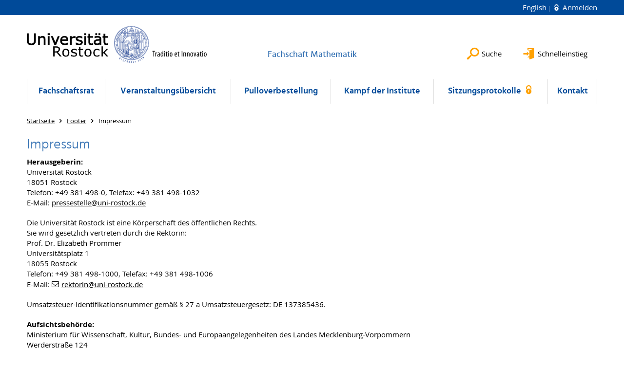

--- FILE ---
content_type: text/html; charset=utf-8
request_url: https://www.sigma.uni-rostock.de/footer/impressum/
body_size: 6611
content:
<!DOCTYPE html>
<html lang="de">
<head>

<meta charset="utf-8">
<!-- 
	This website is powered by TYPO3 - inspiring people to share!
	TYPO3 is a free open source Content Management Framework initially created by Kasper Skaarhoj and licensed under GNU/GPL.
	TYPO3 is copyright 1998-2026 of Kasper Skaarhoj. Extensions are copyright of their respective owners.
	Information and contribution at https://typo3.org/
-->




<meta name="generator" content="TYPO3 CMS">
<meta name="robots" content="index,follow">
<meta name="keywords" content="Universität,Rostock">
<meta name="description" content="Universität Rostock">
<meta name="author" content="Universität Rostock">
<meta name="twitter:card" content="summary">
<meta name="revisit-after" content="7 days">
<meta name="abstract" content="Universität Rostock">


<link rel="stylesheet" href="/typo3temp/assets/themehsmv/css/import-d5fe0d76195eb07921a29a5a5fbda8779ded13f0990c4333d5c14e6727b833f9.css?1768468787" media="all">


<script src="/_assets/148958ec84de2f1bdb5fa5cc04e33673/Contrib/JsLibs/modernizr.min.js?1761648044"></script>
<script src="/_assets/148958ec84de2f1bdb5fa5cc04e33673/Contrib/JsLibs/jquery-3.6.4.min.js?1761648044"></script>



<title>Impressum - Fachschaft Mathematik - Universität Rostock</title>
<meta http-equiv="X-UA-Compatible" content="IE=edge">
<meta name="viewport" content="width=device-width, initial-scale=1.0, user-scalable=yes"><script type="text/javascript">function obscureAddMid() { document.write('@'); } function obscureAddEnd() { document.write('.'); }</script>
<link rel="canonical" href="https://www.sigma.uni-rostock.de/footer/impressum/"/>

<link rel="alternate" hreflang="de-DE" href="https://www.sigma.uni-rostock.de/footer/impressum/"/>
<link rel="alternate" hreflang="en-GB" href="https://www.sigma.uni-rostock.de/en/footer/imprint/"/>
<link rel="alternate" hreflang="x-default" href="https://www.sigma.uni-rostock.de/footer/impressum/"/>
</head>
<body id="page-251555" class="">
<a class="skip-to-content-link button" href="#main" title="Zum Hauptinhalt">
	Zum Hauptinhalt
</a>
<a class="skip-to-content-link button" href="#footer" title="Zum Footer">
	Zum Footer
</a>


<div class="topbar" role="navigation" aria-label="Meta">
	<div class="topbar__wrapper">
		<div class="grid">
			<div class="grid__column grid__column--xs-12">
				<div>
					
						
					
						
							<a href="/en/footer/imprint/" title="English" hreflang="en-GB">
								English
							</a>
						
					

					
							
									
										<a class="login-link" title="Auf dieser Seite anmelden" href="/login/?redirect_url=%2Ffooter%2Fimpressum%2F&amp;cHash=8ea10542a512070c1e1d2c46647cd4e2">
											Anmelden
										</a>
									
								
						

				</div>
			</div>
		</div>
	</div>
</div>


<div id="quicklinks" tabindex="0" class="navigation-slidecontainer navigation-slidecontainer--quicklinks">
			<div class="navigation-slidecontainer__content">
				<button class="close-button navigation-slidecontainer__close" aria-label="Schließen"></button>
				<div class="grid">
					<div class="grid__column grid__column--md-8 grid__column--md-push-4">
	<div id="c2634191" class="grid csc-frame csc-frame-default csc-frame--type-b13-2cols-with-header-container">
		
    <div class="grid__column grid__column--md-6">
        
            
                
<div id="c2630223" class="csc-frame csc-frame-default frame-type-menu_pages frame-layout-0"><ul class="csc-menu"><li><a href="https://discord.gg/brPrGYTg5B" title="SIgMa auf Discord"><span>SIgMa auf Discord</span></a></li><li><a href="https://www.facebook.com/sigma.fachschaftsrat.mathematik" title="SIgMa auf Facebook"><span>SIgMa auf Facebook</span></a></li><li><a href="https://www.instagram.com/fsr_mathe_rostock/" title="SIgMa auf Instagram"><span>SIgMa auf Instagram</span></a></li></ul></div>



            
        
    </div>

    <div class="grid__column grid__column--md-6">
        
            
                
<div id="c2634193" class="csc-frame csc-frame-default frame-type-menu_pages frame-layout-0"><ul class="csc-menu"><li><a href="/schnelleinstieg/veranstaltungsbilder/" title="Veranstaltungsbilder"><span>Veranstaltungsbilder</span></a></li><li><a href="/login/?return_url=%2Fstudium-lehre%2Fstudierende%2Ffachschaftsrat-mathematik%2Faltklausurendatenbank%2F&pageId=251559" title="Altklausurendatenbank"><span>Altklausurendatenbank</span><span class="icon-protected"></span></a></li></ul></div>



            
        
    </div>

	</div>

</div>
				</div>
			</div>
		</div>


	<div id="search" class="navigation-slidecontainer navigation-slidecontainer--search">
	<div class="navigation-slidecontainer__content">
		<button class="close-button navigation-slidecontainer__close" aria-label="Schließen"></button>
		<div class="grid">
			<div class="grid__column grid__column--md-8 grid__column--md-push-4">
				<form action="/suche/" enctype="multipart/form-data" method="get">
					<label class="h3-style" for="search-field">Suche</label>
					<input type="text" name="tx_kesearch_pi1[sword]" id="search-field" />
					<button class="button button--red" type="submit" name="Submit">Absenden</button>
				</form>
			</div>
		</div>
	</div>
</div>




		<header class="header" aria-labelledby="organizationHeader">
			<div class="header__content">
				
	<div class="header__top-wrapper">
		<div class="logo"><a href="https://www.uni-rostock.de/" class="logo-main" aria-label="Zur Startseite"><img src="/_assets/907c87f83a7758bda0a4fba273a558a9/Images/rostock_logo.png" width="800" height="174"   alt="Universität Rostock" ></a></div>

		<div class="organization">
			
					
						<a href="/">
							<h3 id="organizationHeader">Fachschaft Mathematik</h3>
						</a>
					
				
		</div>

		<div class="header__submenu">
	<ul class="header-submenu">
		<li class="header-submenu__item"><button aria-expanded="false" aria-controls="search" data-content="search" class="header-submenu__icon header-submenu__icon--search"><span>Suche</span></button></li>
		<li class="header-submenu__item"><button aria-expanded="false" aria-controls="quicklinks" data-content="quicklinks" class="header-submenu__icon header-submenu__icon--quicklinks"><span>Schnelleinstieg</span></button></li>
	</ul>
</div>
	</div>
	<div class="mobile-toggle">
	<ul class="navigation-list navigation-list--mobile-toggle navigation-list--table">
		<li class="navigation-list__item"><button id="mobile-toggle" class="mobile-toggle__icon mobile-toggle__icon--bars">Men&uuml;</button></li>
		<li class="navigation-list__item"><button data-content="search" class="mobile-toggle__icon mobile-toggle__icon--search">Suche</button></li>
		<li class="navigation-list__item"><button data-content="quicklinks" class="mobile-toggle__icon mobile-toggle__icon--quicklinks">Schnelleinstieg</button></li>
	</ul>
</div>
	
	<nav id="nav" aria-label="Haupt" class="navigation">
		<ul class="navigation-list navigation-list--table navigation-list--fluid">
			
				
				
				
				

				<li class="navigation-list__item navigation-list__item--level-1" data-dropdown="false">
					
							
	
			<a href="/fachschaftsrat/" class="navigation-list__link">Fachschaftsrat</a>
		

						
				</li>
			
				
				
				
				

				<li class="navigation-list__item navigation-list__item--level-1" data-dropdown="false">
					
							
	
			<a href="/veranstaltungsuebersicht/" class="navigation-list__link">Veranstaltungsübersicht</a>
		

						
				</li>
			
				
				
				
				

				<li class="navigation-list__item navigation-list__item--level-1" data-dropdown="false">
					
							
	
			<a href="/pulloverbestellung-1-1/" class="navigation-list__link">Pulloverbestellung</a>
		

						
				</li>
			
				
				
				
				

				<li class="navigation-list__item navigation-list__item--level-1" data-dropdown="false">
					
							
	
			<a href="/kampf-der-institute/" class="navigation-list__link">Kampf der Institute</a>
		

						
				</li>
			
				
				
				
				

				<li class="navigation-list__item navigation-list__item--level-1" data-dropdown="false">
					
							
	
			<a href="/login/?pageId=81067&amp;return_url=%2Fstudium-lehre%2Fstudierende%2Ffachschaftsrat-mathematik%2Fsitzungsprotokolle%2F&amp;cHash=1a09bf60728fdb068d889b3b5b7e31af" class="navigation-list__link">
				Sitzungsprotokolle
				<span class="icon-protected"></span>
			</a>
		

						
				</li>
			
				
				
				
				

				<li class="navigation-list__item navigation-list__item--level-1" data-dropdown="false">
					
							
	
			<a href="/kontakt/" class="navigation-list__link">Kontakt</a>
		

						
				</li>
			
		</ul>
	</nav>







			</div>
		</header>
	




	
		<div class="container" role="navigation" aria-label="Brotkrumen"><ul class="breadcrumb"><li class="breadcrumb__item"><a href="/"><span>Startseite</span></a></li><li class="breadcrumb__item"><a href="/footer/"><span>Footer</span></a></li><li class="breadcrumb__item"><span>Impressum</span></li></ul></div>
	


<!--TYPO3SEARCH_begin-->

		<div class="container">
			
		<main id="main" class="main-content">
<a id="c2603147"></a><div id="c919" class="csc-frame csc-frame-default frame-type-text frame-layout-0"><div class="csc-header"><h2 class="">
				Impressum
			</h2></div><p><strong>Herausgeberin:</strong><br> Universität Rostock<br> 18051 Rostock<br> Telefon: +49 381 498-0, Telefax: +49 381 498-1032<br> E-Mail: <a href="#" data-mailto-token="kygjrm8npcqqcqrcjjcYslg+pmqrmai,bc" data-mailto-vector="-2" class="email">pressestelle<script> obscureAddMid() </script>uni-rostock<script> obscureAddEnd() </script>de</a></p><p>Die Universität Rostock ist eine Körperschaft des öffentlichen Rechts.<br> Sie wird gesetzlich vertreten durch die Rektorin:<br> Prof. Dr. Elizabeth Prommer<br> Universitätsplatz 1<br> 18055 Rostock<br> Telefon: +49 381 498-1000, Telefax: +49 381 498-1006<br> E-Mail: <a href="#" data-mailto-token="kygjrm8pcirmpglYslg+pmqrmai,bc" data-mailto-vector="-2" title="Öffnet E-Mail Link" class="mail-link">rektorin<script> obscureAddMid() </script>uni-rostock<script> obscureAddEnd() </script>de</a></p><p>Umsatzsteuer-Identifikationsnummer gemäß § 27 a Umsatzsteuergesetz: DE 137385436.</p><p><strong>Aufsichtsbehörde:</strong><br> Ministerium für Wissenschaft, Kultur, Bundes- und Europaangelegenheiten des Landes Mecklenburg-Vorpommern<br> Werderstraße 124<br> 19055 Schwerin<br> Telefon: +49 385 588-0, Telefax: +49 385 588-18099<br> E-Mail: <a href="#" data-mailto-token="kygjrm8nmqrqrcjjcYuik,kt+pcegcpsle,bc" data-mailto-vector="-2">poststelle<script> obscureAddMid() </script>wkm.mv-regierung<script> obscureAddEnd() </script>de</a></p><p>Redaktionell verantwortlich für die zentralen Webseiten der Universität Rostock gemäß § 55 Abs. 5 RStV:&nbsp;</p><p>Dr. Kristin Nölting<br> Universitätsplatz 1<br> 18055 Rostock<br> Telefon: +49 381 498-1012, Telefax: +49 381 498-1032<br> E-Mail: <a href="#" data-mailto-token="kygjrm8npcqqcqrcjjcYslg+pmqrmai,bc" data-mailto-vector="-2" class="email">pressestelle<script> obscureAddMid() </script>uni-rostock<script> obscureAddEnd() </script>de</a></p><p>Technische Fragen und Anregungen schicken Sie bitte an <a href="#" data-mailto-token="kygjrm8uczkyqrcpYslg+pmqrmai,bc" data-mailto-vector="-2" title="Öffnet E-Mail Link" class="mail-link">webmaster<script> obscureAddMid() </script>uni-rostock<script> obscureAddEnd() </script>de</a>.</p><p><strong>1. Geltungsbereich</strong></p><p>Dieses Impressum gilt für die zentralen Informationsangebote der Verwaltung und des Rektorates der Universität Rostock im Internet, die durch dieses Impressum gekennzeichnet und die über die URL <a href="https://www.uni-rostock.de" target="_blank" title="Öffnet internen Link" class="external-link">www.uni-rostock.de</a> erreichbar sind. Für alle anderen Seiten auf diesem WWW-Server liegt die redaktionelle Verantwortlichkeit bei den jeweiligen Stellen oder Personen, die die Seiten erstellt haben.</p><p><strong>2. Inhalt des Onlineangebotes</strong></p><p>Die Universität Rostock übernimmt keinerlei Gewähr für die Aktualität, Korrektheit, Vollständigkeit oder Qualität der bereitgestellten Informationen. Haftungsansprüche gegen die Universität, die sich auf Schäden materieller oder ideeller Art beziehen, die durch die Nutzung oder Nichtnutzung der dargebotenen Informationen bzw. durch die Nutzung fehlerhafter und unvollständiger Informationen verursacht wurden, sind grundsätzlich ausgeschlossen, sofern seitens der Universität kein nachweislich vorsätzliches oder grob fahrlässiges Verschulden vorliegt.</p><p>Alle Angebote sind freibleibend und unverbindlich. Die Universität behält es sich ausdrücklich vor, Teile der Seiten oder das gesamte Angebot ohne gesonderte Ankündigung zu verändern, zu ergänzen, zu löschen oder die Veröffentlichung zeitweise oder endgültig einzustellen.</p><p>Hinweise und Korrekturen inhaltlicher Art senden Sie bitte an: <a href="#" data-mailto-token="kygjrm8npcqqcqrcjjcYslg+pmqrmai,bc" data-mailto-vector="-2" title="Öffnet internen Link" class="mail-link">pressestelle<script> obscureAddMid() </script>uni-rostock<script> obscureAddEnd() </script>de</a></p><p>Hinweise und Korrekturen technischer Art senden Sie bitte an: <a href="#" data-mailto-token="kygjrm8uczkyqrcpYslg+pmqrmai,bc" data-mailto-vector="-2" title="Öffnet internen Link" class="mail-link">webmaster<script> obscureAddMid() </script>uni-rostock<script> obscureAddEnd() </script>de</a></p><p><strong>3. Verweise und Links</strong></p><p>Bei direkten oder indirekten Verweisen auf fremde Webseiten („Hyperlinks“), die außerhalb des Verantwortungsbereiches der Universität liegen, würde eine Haftungsverpflichtung ausschließlich in dem Fall in Kraft treten, in dem der/die Autor/in von den Inhalten Kenntnis hat und es ihm/ihr technisch möglich und zumutbar wäre, die Nutzung im Falle rechtswidriger Inhalte zu verhindern.</p><p>Die Universität erklärt hiermit ausdrücklich, dass zum Zeitpunkt der Linksetzung keine illegalen Inhalte auf den zu verlinkenden Seiten erkennbar waren. Auf die aktuelle und zukünftige Gestaltung, die Inhalte oder die Urheberschaft der verlinkten/verknüpften Seiten hat die Universität keinerlei Einfluss. Deshalb distanziert sie sich hiermit ausdrücklich von allen Inhalten aller verlinkten/verknüpften Seiten, die nach der Linksetzung verändert wurden. Diese Feststellung gilt für alle innerhalb des eigenen Internetangebotes gesetzten Links und Verweise sowie für Fremdeinträge in von der Universität eingerichteten Gästebüchern, Diskussionsforen, Linkverzeichnissen, Mailinglisten und in allen anderen Formen von Datenbanken, auf deren Inhalt externe Schreibzugriffe möglich sind. Für illegale, fehlerhafte oder unvollständige Inhalte und insbesondere für Schäden, die aus der Nutzung oder Nichtnutzung solcherart dargebotener Informationen entstehen, haftet allein der Anbieter der Seite, auf welche verwiesen wurde, nicht derjenige, der über Links auf die jeweilige Veröffentlichung lediglich verweist.</p><p><strong>4. Urheber- und Kennzeichenrecht</strong></p><p>Die Universität ist bestrebt, in allen Publikationen die Urheberrechte der verwendeten Grafiken, Fotos, Tondokumente, Videosequenzen und Texte zu beachten, von ihm selbst erstellte Grafiken, Fotos, Tondokumente, Videosequenzen und Texte zu nutzen oder auf lizenzfreie Grafiken, Fotos, Tondokumente, Videosequenzen und Texte zurückzugreifen.</p><p>Alle innerhalb unseres mit diesem Impressum gekennzeichneten Internetangebotes genannten und ggf. durch Dritte geschützten Marken- und Warenzeichen unterliegen uneingeschränkt den Bestimmungen des jeweils gültigen Kennzeichenrechts und den Besitzrechten der jeweiligen eingetragenen Eigentümer. Allein aufgrund der bloßen Nennung ist nicht der Schluss zu ziehen, dass Markenzeichen nicht durch Rechte Dritter geschützt sind!</p><p>Das Copyright für das Online-Angebot der Universität, das mit dem oben genannten Impressum gekennzeichnet ist, bleibt allein bei der Universität. Eine Vervielfältigung oder Verwendung der auf diesen Seiten verwendeten Grafiken, Fotos, Tondokumente, Videosequenzen und Texte in anderen elektronischen oder gedruckten Publikationen ist ohne ausdrückliche Zustimmung der Universität nicht gestattet.</p><p>Unberührt davon bleibt das "Kopieren" der Dateien auf den eigenen Rechner, um sich die WWW-Seiten auf einem Browser anzuschauen. Ausgenommen sind ebenfalls die Pressemitteilungen der Universität. Sie sind dem Inhalt nach von jedermann frei und ohne besondere Genehmigung weiterverwendbar. Meldungen über missbräuchliche Nutzungen, die von Stationen aus dem IP-Namensbereich 'uni-rostock.de' ausgehen, senden Sie bitte an den o.g. Webmaster.</p><p><strong>5. Rechtswirksamkeit dieses Haftungsausschlusses</strong></p><p>Dieser Haftungsausschluss ist als Teil des Internetangebotes zu betrachten. Sofern Teile oder einzelne Formulierungen dieses Textes der geltenden Rechtslage nicht, nicht mehr oder nicht vollständig entsprechen sollten, bleiben die übrigen Teile des Dokumentes in ihrem Inhalt und ihrer Gültigkeit davon unberührt.</p><p><strong>Kontakt Postanschrift</strong></p><p>Universität Rostock<br> 18051 Rostock<br> Telefon +49 381 498-0, Telefax +49 381 498-1006<br><a href="#" data-mailto-token="kygjrm8npcqqcqrcjjcYslg+pmqrmai,bc" data-mailto-vector="-2" title="Öffnet internen Link" class="mail-link">pressestelle<script> obscureAddMid() </script>uni-rostock<script> obscureAddEnd() </script>de</a></p><p><strong>Kontakt Hausanschrift</strong></p><p>Universität Rostock<br> Universitätsplatz 1<br> 18055 Rostock<br> Telefon +49 381 498-1000, Telefax +49 381 498-1006<br><a href="#" data-mailto-token="kygjrm8npcqqcqrcjjcYslg+pmqrmai,bc" data-mailto-vector="-2" title="Öffnet internen Link" class="mail-link">pressestelle<script> obscureAddMid() </script>uni-rostock<script> obscureAddEnd() </script>de</a></p></div>


</main>
	
		</div>
	
<!--TYPO3SEARCH_end-->

<footer id="footer" class="footer footer--padding-bottom">
	<div class="footer-column footer-column--dark">
		<div class="footer__content-wrapper">

			<div class="grid">
				<div class="grid__column grid__column--xs-12 grid__column--sm-12 grid__column--md-9">
					
	<div id="c2603135" class="grid csc-frame csc-frame-default csc-frame--type-b13-3cols-with-header-container">
		
    <div class="grid__column grid__column--md-4">
        
            
                
<div id="c2603133" class="csc-frame csc-frame-default frame-type-text frame-layout-0"><div class="csc-header"><h4 class="">
				Kontakt
			</h4></div><p>SIGMA-Fachschaftsrat Mathematik<br><br> Fachschaft Mathematik<br> Institut für Mathematik<br> Ulmenstraße 69, Haus 3<br> 18057 Rostock<br><br> Ereichbar unter:<br> Tel.: (0)381 498 6557<br> Email:&nbsp;<br> fachschaft.mathematik@uni-rostock.de<br><a href="https://www.facebook.com/sigma.fachschaftsrat.mathematik" target="_blank" title="Öffnet externen Link" rel="noreferrer">Facebook</a><br><a href="https://www.instagram.com/fsr_mathe_rostock/" target="_blank" title="Öffnet externen Link" class="external-link" rel="noreferrer">Instagramm</a><br><a href="https://discord.gg/kvCMFZjauR" target="_blank" title="Öffnet externen Link" class="external-link" rel="noreferrer">Discord</a></p></div>



            
        
    </div>
    <div class="grid__column grid__column--md-4">
        
            
                
<div id="c2630221" class="csc-frame csc-frame-default frame-type-image frame-layout-0"><div class="csc-textpic csc-textpic-responsive csc-textpic-center csc-textpic-above"><div class="csc-textpic-imagewrap" data-csc-images="1" data-csc-cols="1"><div class="csc-textpic-center-outer"><div class="csc-textpic-center-inner"><div class="csc-textpic-imagerow"><div class="media-element csc-textpic-imagecolumn"><figure class="media-element__image"><picture><source srcset="/storages/uni-rostock/_processed_/b/f/csm_CD_SIGMA_LOGO_PLOT_13c761be65.png" media="(max-width: 500px)"><source srcset="/storages/uni-rostock/_processed_/b/f/csm_CD_SIGMA_LOGO_PLOT_6e0e4ebf63.png" media="(max-width: 500px) AND (min-resolution: 192dpi)"><source srcset="/storages/uni-rostock/_processed_/b/f/csm_CD_SIGMA_LOGO_PLOT_dbdfc50430.png" media="(min-width: 501px) AND (max-width: 768px)"><source srcset="/storages/uni-rostock/_processed_/b/f/csm_CD_SIGMA_LOGO_PLOT_9d077a0a35.png" media="(min-width: 768px)"><img title="SIgMa_Logo_c:SIgMa" src="/storages/uni-rostock/_processed_/b/f/csm_CD_SIGMA_LOGO_PLOT_9d077a0a35.png" width="1200" height="1200" alt="" /></picture></figure></div></div></div></div></div></div></div>



            
        
    </div>

    <div class="grid__column grid__column--md-4">
        
            
                
<div id="c2603131" class="csc-frame csc-frame-default frame-type-menu_subpages frame-layout-0"><div class="csc-header"><h4 class="">
				Service
			</h4></div><ul class="csc-menu"><li><a href="/footer/impressum/" title="Impressum"><span>Impressum</span></a></li><li><a href="/footer/datenschutz/" title="Datenschutz"><span>Datenschutz</span></a></li><li><a href="/footer/barrierefreiheit/" title="Barrierefreiheit"><span>Barrierefreiheit</span></a></li><li><a href="/footer/lageplan/" title="Lageplan"><span>Lageplan</span></a></li></ul></div>



            
        
    </div>

	</div>


				</div>
				<div class="grid__column grid__column--xs-12 grid__column--sm-12 grid__column--md-3">
					
	<h4>Soziale Medien</h4>
	<ul class="socialmedia-list">
		
			<li class="socialmedia-list__item">
				<a class="social-link social-link--facebook" title="Facebook" target="_blank" href="https://www.facebook.com/universitaet.rostock/">Facebook</a>
			</li>
		
		
		
		
		
			<li class="socialmedia-list__item">
				<a class="social-link social-link--youtube" title="YouTube" target="_blank" href="https://www.youtube.com/user/unirostock/">YouTube</a>
			</li>
		
		
			<li class="socialmedia-list__item">
				<a class="social-link social-link--instagram" title="Instagram" target="_blank" href="https://www.instagram.com/unirostock/">Instagram</a>
			</li>
		
		
	</ul>

				</div>
			</div>

			<div class="footer-bottom">
				<div class="footer-bottom__copyright">
					<p>&copy;&nbsp;2026&nbsp; Universität Rostock</p>
				</div>
			</div>

		</div>
	</div>
</footer>


	
		<div role="navigation" aria-label="Nach oben">
			<button id="scrollTop" class="scrollTop scrollTop--align-right" title="Nach oben">Nach oben</button>
		</div>
<script src="/_assets/148958ec84de2f1bdb5fa5cc04e33673/JavaScript/facet_daterange_controller.js?1761648044"></script>
<script src="/_assets/948410ace0dfa9ad00627133d9ca8a23/JavaScript/Powermail/Form.min.js?1760518844" defer="defer"></script>
<script src="/_assets/148958ec84de2f1bdb5fa5cc04e33673/JavaScript/Helper.js?1761648044"></script>
<script src="/_assets/148958ec84de2f1bdb5fa5cc04e33673/JavaScript/main-menu.js?1761648044"></script>
<script src="/_assets/148958ec84de2f1bdb5fa5cc04e33673/JavaScript/header-submenu.js?1761648044"></script>
<script src="/_assets/148958ec84de2f1bdb5fa5cc04e33673/JavaScript/SearchFilterController.js?1761648044"></script>
<script src="/_assets/148958ec84de2f1bdb5fa5cc04e33673/JavaScript/VideoController.js?1761648044"></script>
<script src="/_assets/148958ec84de2f1bdb5fa5cc04e33673/JavaScript/jquery.accordion.js?1768394947"></script>
<script src="/_assets/148958ec84de2f1bdb5fa5cc04e33673/JavaScript/slick.min.js?1761648044"></script>
<script src="/_assets/148958ec84de2f1bdb5fa5cc04e33673/JavaScript/jquery.touchSwipe.min.js?1761648044"></script>
<script src="/_assets/148958ec84de2f1bdb5fa5cc04e33673/JavaScript/jquery.magnific-popup.min.js?1761648044"></script>
<script src="/_assets/148958ec84de2f1bdb5fa5cc04e33673/JavaScript/lightbox-init.js?1761648044"></script>
<script src="/_assets/148958ec84de2f1bdb5fa5cc04e33673/JavaScript/scroll-top.js?1761648044"></script>
<script async="async" src="/typo3temp/assets/js/59cb7c5e3fccb968fb36c2e97ef8bf95.js?1768468779"></script>


</body>
</html>